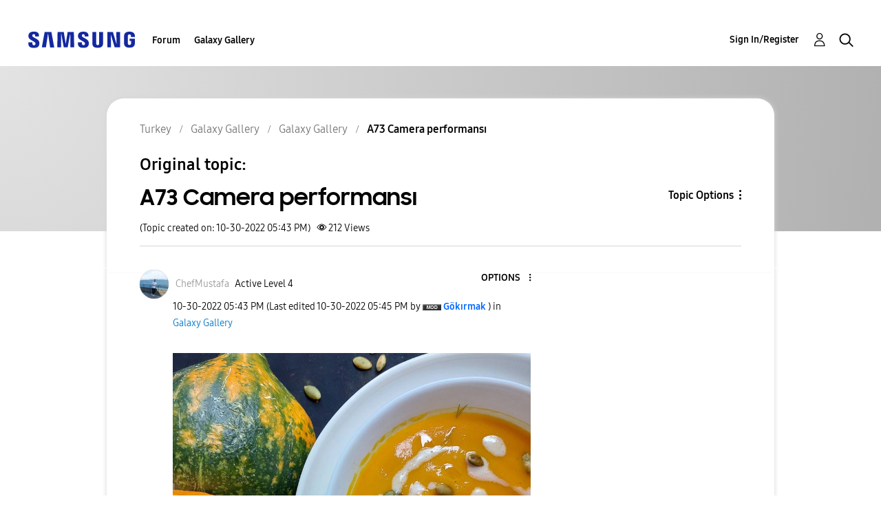

--- FILE ---
content_type: text/html; charset=UTF-8
request_url: https://r2.community.samsung.com/t5/Galaxy-Gallery/A73-Camera-performans%C4%B1/m-p/12488251
body_size: 1876
content:
<!DOCTYPE html>
<html lang="en">
<head>
    <meta charset="utf-8">
    <meta name="viewport" content="width=device-width, initial-scale=1">
    <title></title>
    <style>
        body {
            font-family: "Arial";
        }
    </style>
    <script type="text/javascript">
    window.awsWafCookieDomainList = [];
    window.gokuProps = {
"key":"AQIDAHjcYu/GjX+QlghicBgQ/7bFaQZ+m5FKCMDnO+vTbNg96AF9ZO7knldUHP8/4v89DrtSAAAAfjB8BgkqhkiG9w0BBwagbzBtAgEAMGgGCSqGSIb3DQEHATAeBglghkgBZQMEAS4wEQQMdMda3UYhahVsCXvUAgEQgDuVdMhHcUEmAgLaAz3dl+bxRFCsbgw6H8Od+h9kjx73yBqg0YpijoxCxbxmsKvqxC3U9oY9araV+F5RKA==",
          "iv":"D549aAE7jgAAA6pS",
          "context":"DM+R+O+emTWbdVnTg63IKJDFXD63Bhh0uxWaouajjTLrdFjNPDrJ9Ew694AsEiM76/M5mNPFyemVeNZMisUYJ6QLMLZ2AVBV+eP7t3SxPG09wz7P3GNmEmkbfC/wE5318XXxQwPKbIm13HPAOq/wnlnjtmYDPFs/gw7BGX60kEe6DSeCawpytqd8WHxvJF7hSS9RHVHKd/U9Tv/IqdHyTuCB++JE2nZuOe4F4FkYBv0vurhWXNM3hblyGaiAlNTgD7Z95T2PRbgKukcKMojtuWvUQIEWBrnSOTxQ3/9k/j3vFvIdFqb7xDxbyN90j1YQBTSJaqa7t8sPknJ1tC/lSxI/DqNgR+M/VSKJecsR4ozqx5WKxaMFEzARpZV95oNvS/ujaOMBTzsrc2IlJ+o3qmrbzHhTMAicjKDH"
};
    </script>
    <script src="https://bc0439715fa6.967eb88d.us-east-2.token.awswaf.com/bc0439715fa6/e566d069acb5/9c5f3411fe12/challenge.js"></script>
</head>
<body>
    <div id="challenge-container"></div>
    <script type="text/javascript">
        AwsWafIntegration.saveReferrer();
        AwsWafIntegration.checkForceRefresh().then((forceRefresh) => {
            if (forceRefresh) {
                AwsWafIntegration.forceRefreshToken().then(() => {
                    window.location.reload(true);
                });
            } else {
                AwsWafIntegration.getToken().then(() => {
                    window.location.reload(true);
                });
            }
        });
    </script>
    <noscript>
        <h1>JavaScript is disabled</h1>
        In order to continue, we need to verify that you're not a robot.
        This requires JavaScript. Enable JavaScript and then reload the page.
    </noscript>
</body>
</html>